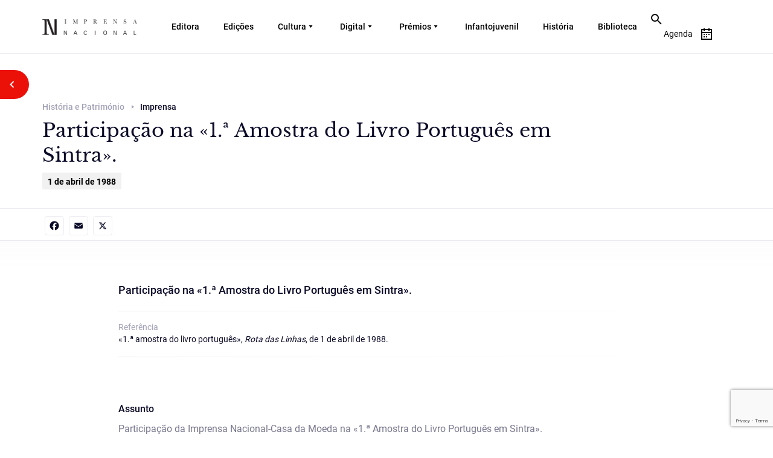

--- FILE ---
content_type: text/html; charset=utf-8
request_url: https://www.google.com/recaptcha/api2/anchor?ar=1&k=6Ldq4LIlAAAAAJGH91nl3GZzP3UK0DqS2zWcI9a9&co=aHR0cHM6Ly9pbXByZW5zYW5hY2lvbmFsLnB0OjQ0Mw..&hl=en&v=PoyoqOPhxBO7pBk68S4YbpHZ&size=invisible&anchor-ms=20000&execute-ms=30000&cb=u2wtclj6emfa
body_size: 48611
content:
<!DOCTYPE HTML><html dir="ltr" lang="en"><head><meta http-equiv="Content-Type" content="text/html; charset=UTF-8">
<meta http-equiv="X-UA-Compatible" content="IE=edge">
<title>reCAPTCHA</title>
<style type="text/css">
/* cyrillic-ext */
@font-face {
  font-family: 'Roboto';
  font-style: normal;
  font-weight: 400;
  font-stretch: 100%;
  src: url(//fonts.gstatic.com/s/roboto/v48/KFO7CnqEu92Fr1ME7kSn66aGLdTylUAMa3GUBHMdazTgWw.woff2) format('woff2');
  unicode-range: U+0460-052F, U+1C80-1C8A, U+20B4, U+2DE0-2DFF, U+A640-A69F, U+FE2E-FE2F;
}
/* cyrillic */
@font-face {
  font-family: 'Roboto';
  font-style: normal;
  font-weight: 400;
  font-stretch: 100%;
  src: url(//fonts.gstatic.com/s/roboto/v48/KFO7CnqEu92Fr1ME7kSn66aGLdTylUAMa3iUBHMdazTgWw.woff2) format('woff2');
  unicode-range: U+0301, U+0400-045F, U+0490-0491, U+04B0-04B1, U+2116;
}
/* greek-ext */
@font-face {
  font-family: 'Roboto';
  font-style: normal;
  font-weight: 400;
  font-stretch: 100%;
  src: url(//fonts.gstatic.com/s/roboto/v48/KFO7CnqEu92Fr1ME7kSn66aGLdTylUAMa3CUBHMdazTgWw.woff2) format('woff2');
  unicode-range: U+1F00-1FFF;
}
/* greek */
@font-face {
  font-family: 'Roboto';
  font-style: normal;
  font-weight: 400;
  font-stretch: 100%;
  src: url(//fonts.gstatic.com/s/roboto/v48/KFO7CnqEu92Fr1ME7kSn66aGLdTylUAMa3-UBHMdazTgWw.woff2) format('woff2');
  unicode-range: U+0370-0377, U+037A-037F, U+0384-038A, U+038C, U+038E-03A1, U+03A3-03FF;
}
/* math */
@font-face {
  font-family: 'Roboto';
  font-style: normal;
  font-weight: 400;
  font-stretch: 100%;
  src: url(//fonts.gstatic.com/s/roboto/v48/KFO7CnqEu92Fr1ME7kSn66aGLdTylUAMawCUBHMdazTgWw.woff2) format('woff2');
  unicode-range: U+0302-0303, U+0305, U+0307-0308, U+0310, U+0312, U+0315, U+031A, U+0326-0327, U+032C, U+032F-0330, U+0332-0333, U+0338, U+033A, U+0346, U+034D, U+0391-03A1, U+03A3-03A9, U+03B1-03C9, U+03D1, U+03D5-03D6, U+03F0-03F1, U+03F4-03F5, U+2016-2017, U+2034-2038, U+203C, U+2040, U+2043, U+2047, U+2050, U+2057, U+205F, U+2070-2071, U+2074-208E, U+2090-209C, U+20D0-20DC, U+20E1, U+20E5-20EF, U+2100-2112, U+2114-2115, U+2117-2121, U+2123-214F, U+2190, U+2192, U+2194-21AE, U+21B0-21E5, U+21F1-21F2, U+21F4-2211, U+2213-2214, U+2216-22FF, U+2308-230B, U+2310, U+2319, U+231C-2321, U+2336-237A, U+237C, U+2395, U+239B-23B7, U+23D0, U+23DC-23E1, U+2474-2475, U+25AF, U+25B3, U+25B7, U+25BD, U+25C1, U+25CA, U+25CC, U+25FB, U+266D-266F, U+27C0-27FF, U+2900-2AFF, U+2B0E-2B11, U+2B30-2B4C, U+2BFE, U+3030, U+FF5B, U+FF5D, U+1D400-1D7FF, U+1EE00-1EEFF;
}
/* symbols */
@font-face {
  font-family: 'Roboto';
  font-style: normal;
  font-weight: 400;
  font-stretch: 100%;
  src: url(//fonts.gstatic.com/s/roboto/v48/KFO7CnqEu92Fr1ME7kSn66aGLdTylUAMaxKUBHMdazTgWw.woff2) format('woff2');
  unicode-range: U+0001-000C, U+000E-001F, U+007F-009F, U+20DD-20E0, U+20E2-20E4, U+2150-218F, U+2190, U+2192, U+2194-2199, U+21AF, U+21E6-21F0, U+21F3, U+2218-2219, U+2299, U+22C4-22C6, U+2300-243F, U+2440-244A, U+2460-24FF, U+25A0-27BF, U+2800-28FF, U+2921-2922, U+2981, U+29BF, U+29EB, U+2B00-2BFF, U+4DC0-4DFF, U+FFF9-FFFB, U+10140-1018E, U+10190-1019C, U+101A0, U+101D0-101FD, U+102E0-102FB, U+10E60-10E7E, U+1D2C0-1D2D3, U+1D2E0-1D37F, U+1F000-1F0FF, U+1F100-1F1AD, U+1F1E6-1F1FF, U+1F30D-1F30F, U+1F315, U+1F31C, U+1F31E, U+1F320-1F32C, U+1F336, U+1F378, U+1F37D, U+1F382, U+1F393-1F39F, U+1F3A7-1F3A8, U+1F3AC-1F3AF, U+1F3C2, U+1F3C4-1F3C6, U+1F3CA-1F3CE, U+1F3D4-1F3E0, U+1F3ED, U+1F3F1-1F3F3, U+1F3F5-1F3F7, U+1F408, U+1F415, U+1F41F, U+1F426, U+1F43F, U+1F441-1F442, U+1F444, U+1F446-1F449, U+1F44C-1F44E, U+1F453, U+1F46A, U+1F47D, U+1F4A3, U+1F4B0, U+1F4B3, U+1F4B9, U+1F4BB, U+1F4BF, U+1F4C8-1F4CB, U+1F4D6, U+1F4DA, U+1F4DF, U+1F4E3-1F4E6, U+1F4EA-1F4ED, U+1F4F7, U+1F4F9-1F4FB, U+1F4FD-1F4FE, U+1F503, U+1F507-1F50B, U+1F50D, U+1F512-1F513, U+1F53E-1F54A, U+1F54F-1F5FA, U+1F610, U+1F650-1F67F, U+1F687, U+1F68D, U+1F691, U+1F694, U+1F698, U+1F6AD, U+1F6B2, U+1F6B9-1F6BA, U+1F6BC, U+1F6C6-1F6CF, U+1F6D3-1F6D7, U+1F6E0-1F6EA, U+1F6F0-1F6F3, U+1F6F7-1F6FC, U+1F700-1F7FF, U+1F800-1F80B, U+1F810-1F847, U+1F850-1F859, U+1F860-1F887, U+1F890-1F8AD, U+1F8B0-1F8BB, U+1F8C0-1F8C1, U+1F900-1F90B, U+1F93B, U+1F946, U+1F984, U+1F996, U+1F9E9, U+1FA00-1FA6F, U+1FA70-1FA7C, U+1FA80-1FA89, U+1FA8F-1FAC6, U+1FACE-1FADC, U+1FADF-1FAE9, U+1FAF0-1FAF8, U+1FB00-1FBFF;
}
/* vietnamese */
@font-face {
  font-family: 'Roboto';
  font-style: normal;
  font-weight: 400;
  font-stretch: 100%;
  src: url(//fonts.gstatic.com/s/roboto/v48/KFO7CnqEu92Fr1ME7kSn66aGLdTylUAMa3OUBHMdazTgWw.woff2) format('woff2');
  unicode-range: U+0102-0103, U+0110-0111, U+0128-0129, U+0168-0169, U+01A0-01A1, U+01AF-01B0, U+0300-0301, U+0303-0304, U+0308-0309, U+0323, U+0329, U+1EA0-1EF9, U+20AB;
}
/* latin-ext */
@font-face {
  font-family: 'Roboto';
  font-style: normal;
  font-weight: 400;
  font-stretch: 100%;
  src: url(//fonts.gstatic.com/s/roboto/v48/KFO7CnqEu92Fr1ME7kSn66aGLdTylUAMa3KUBHMdazTgWw.woff2) format('woff2');
  unicode-range: U+0100-02BA, U+02BD-02C5, U+02C7-02CC, U+02CE-02D7, U+02DD-02FF, U+0304, U+0308, U+0329, U+1D00-1DBF, U+1E00-1E9F, U+1EF2-1EFF, U+2020, U+20A0-20AB, U+20AD-20C0, U+2113, U+2C60-2C7F, U+A720-A7FF;
}
/* latin */
@font-face {
  font-family: 'Roboto';
  font-style: normal;
  font-weight: 400;
  font-stretch: 100%;
  src: url(//fonts.gstatic.com/s/roboto/v48/KFO7CnqEu92Fr1ME7kSn66aGLdTylUAMa3yUBHMdazQ.woff2) format('woff2');
  unicode-range: U+0000-00FF, U+0131, U+0152-0153, U+02BB-02BC, U+02C6, U+02DA, U+02DC, U+0304, U+0308, U+0329, U+2000-206F, U+20AC, U+2122, U+2191, U+2193, U+2212, U+2215, U+FEFF, U+FFFD;
}
/* cyrillic-ext */
@font-face {
  font-family: 'Roboto';
  font-style: normal;
  font-weight: 500;
  font-stretch: 100%;
  src: url(//fonts.gstatic.com/s/roboto/v48/KFO7CnqEu92Fr1ME7kSn66aGLdTylUAMa3GUBHMdazTgWw.woff2) format('woff2');
  unicode-range: U+0460-052F, U+1C80-1C8A, U+20B4, U+2DE0-2DFF, U+A640-A69F, U+FE2E-FE2F;
}
/* cyrillic */
@font-face {
  font-family: 'Roboto';
  font-style: normal;
  font-weight: 500;
  font-stretch: 100%;
  src: url(//fonts.gstatic.com/s/roboto/v48/KFO7CnqEu92Fr1ME7kSn66aGLdTylUAMa3iUBHMdazTgWw.woff2) format('woff2');
  unicode-range: U+0301, U+0400-045F, U+0490-0491, U+04B0-04B1, U+2116;
}
/* greek-ext */
@font-face {
  font-family: 'Roboto';
  font-style: normal;
  font-weight: 500;
  font-stretch: 100%;
  src: url(//fonts.gstatic.com/s/roboto/v48/KFO7CnqEu92Fr1ME7kSn66aGLdTylUAMa3CUBHMdazTgWw.woff2) format('woff2');
  unicode-range: U+1F00-1FFF;
}
/* greek */
@font-face {
  font-family: 'Roboto';
  font-style: normal;
  font-weight: 500;
  font-stretch: 100%;
  src: url(//fonts.gstatic.com/s/roboto/v48/KFO7CnqEu92Fr1ME7kSn66aGLdTylUAMa3-UBHMdazTgWw.woff2) format('woff2');
  unicode-range: U+0370-0377, U+037A-037F, U+0384-038A, U+038C, U+038E-03A1, U+03A3-03FF;
}
/* math */
@font-face {
  font-family: 'Roboto';
  font-style: normal;
  font-weight: 500;
  font-stretch: 100%;
  src: url(//fonts.gstatic.com/s/roboto/v48/KFO7CnqEu92Fr1ME7kSn66aGLdTylUAMawCUBHMdazTgWw.woff2) format('woff2');
  unicode-range: U+0302-0303, U+0305, U+0307-0308, U+0310, U+0312, U+0315, U+031A, U+0326-0327, U+032C, U+032F-0330, U+0332-0333, U+0338, U+033A, U+0346, U+034D, U+0391-03A1, U+03A3-03A9, U+03B1-03C9, U+03D1, U+03D5-03D6, U+03F0-03F1, U+03F4-03F5, U+2016-2017, U+2034-2038, U+203C, U+2040, U+2043, U+2047, U+2050, U+2057, U+205F, U+2070-2071, U+2074-208E, U+2090-209C, U+20D0-20DC, U+20E1, U+20E5-20EF, U+2100-2112, U+2114-2115, U+2117-2121, U+2123-214F, U+2190, U+2192, U+2194-21AE, U+21B0-21E5, U+21F1-21F2, U+21F4-2211, U+2213-2214, U+2216-22FF, U+2308-230B, U+2310, U+2319, U+231C-2321, U+2336-237A, U+237C, U+2395, U+239B-23B7, U+23D0, U+23DC-23E1, U+2474-2475, U+25AF, U+25B3, U+25B7, U+25BD, U+25C1, U+25CA, U+25CC, U+25FB, U+266D-266F, U+27C0-27FF, U+2900-2AFF, U+2B0E-2B11, U+2B30-2B4C, U+2BFE, U+3030, U+FF5B, U+FF5D, U+1D400-1D7FF, U+1EE00-1EEFF;
}
/* symbols */
@font-face {
  font-family: 'Roboto';
  font-style: normal;
  font-weight: 500;
  font-stretch: 100%;
  src: url(//fonts.gstatic.com/s/roboto/v48/KFO7CnqEu92Fr1ME7kSn66aGLdTylUAMaxKUBHMdazTgWw.woff2) format('woff2');
  unicode-range: U+0001-000C, U+000E-001F, U+007F-009F, U+20DD-20E0, U+20E2-20E4, U+2150-218F, U+2190, U+2192, U+2194-2199, U+21AF, U+21E6-21F0, U+21F3, U+2218-2219, U+2299, U+22C4-22C6, U+2300-243F, U+2440-244A, U+2460-24FF, U+25A0-27BF, U+2800-28FF, U+2921-2922, U+2981, U+29BF, U+29EB, U+2B00-2BFF, U+4DC0-4DFF, U+FFF9-FFFB, U+10140-1018E, U+10190-1019C, U+101A0, U+101D0-101FD, U+102E0-102FB, U+10E60-10E7E, U+1D2C0-1D2D3, U+1D2E0-1D37F, U+1F000-1F0FF, U+1F100-1F1AD, U+1F1E6-1F1FF, U+1F30D-1F30F, U+1F315, U+1F31C, U+1F31E, U+1F320-1F32C, U+1F336, U+1F378, U+1F37D, U+1F382, U+1F393-1F39F, U+1F3A7-1F3A8, U+1F3AC-1F3AF, U+1F3C2, U+1F3C4-1F3C6, U+1F3CA-1F3CE, U+1F3D4-1F3E0, U+1F3ED, U+1F3F1-1F3F3, U+1F3F5-1F3F7, U+1F408, U+1F415, U+1F41F, U+1F426, U+1F43F, U+1F441-1F442, U+1F444, U+1F446-1F449, U+1F44C-1F44E, U+1F453, U+1F46A, U+1F47D, U+1F4A3, U+1F4B0, U+1F4B3, U+1F4B9, U+1F4BB, U+1F4BF, U+1F4C8-1F4CB, U+1F4D6, U+1F4DA, U+1F4DF, U+1F4E3-1F4E6, U+1F4EA-1F4ED, U+1F4F7, U+1F4F9-1F4FB, U+1F4FD-1F4FE, U+1F503, U+1F507-1F50B, U+1F50D, U+1F512-1F513, U+1F53E-1F54A, U+1F54F-1F5FA, U+1F610, U+1F650-1F67F, U+1F687, U+1F68D, U+1F691, U+1F694, U+1F698, U+1F6AD, U+1F6B2, U+1F6B9-1F6BA, U+1F6BC, U+1F6C6-1F6CF, U+1F6D3-1F6D7, U+1F6E0-1F6EA, U+1F6F0-1F6F3, U+1F6F7-1F6FC, U+1F700-1F7FF, U+1F800-1F80B, U+1F810-1F847, U+1F850-1F859, U+1F860-1F887, U+1F890-1F8AD, U+1F8B0-1F8BB, U+1F8C0-1F8C1, U+1F900-1F90B, U+1F93B, U+1F946, U+1F984, U+1F996, U+1F9E9, U+1FA00-1FA6F, U+1FA70-1FA7C, U+1FA80-1FA89, U+1FA8F-1FAC6, U+1FACE-1FADC, U+1FADF-1FAE9, U+1FAF0-1FAF8, U+1FB00-1FBFF;
}
/* vietnamese */
@font-face {
  font-family: 'Roboto';
  font-style: normal;
  font-weight: 500;
  font-stretch: 100%;
  src: url(//fonts.gstatic.com/s/roboto/v48/KFO7CnqEu92Fr1ME7kSn66aGLdTylUAMa3OUBHMdazTgWw.woff2) format('woff2');
  unicode-range: U+0102-0103, U+0110-0111, U+0128-0129, U+0168-0169, U+01A0-01A1, U+01AF-01B0, U+0300-0301, U+0303-0304, U+0308-0309, U+0323, U+0329, U+1EA0-1EF9, U+20AB;
}
/* latin-ext */
@font-face {
  font-family: 'Roboto';
  font-style: normal;
  font-weight: 500;
  font-stretch: 100%;
  src: url(//fonts.gstatic.com/s/roboto/v48/KFO7CnqEu92Fr1ME7kSn66aGLdTylUAMa3KUBHMdazTgWw.woff2) format('woff2');
  unicode-range: U+0100-02BA, U+02BD-02C5, U+02C7-02CC, U+02CE-02D7, U+02DD-02FF, U+0304, U+0308, U+0329, U+1D00-1DBF, U+1E00-1E9F, U+1EF2-1EFF, U+2020, U+20A0-20AB, U+20AD-20C0, U+2113, U+2C60-2C7F, U+A720-A7FF;
}
/* latin */
@font-face {
  font-family: 'Roboto';
  font-style: normal;
  font-weight: 500;
  font-stretch: 100%;
  src: url(//fonts.gstatic.com/s/roboto/v48/KFO7CnqEu92Fr1ME7kSn66aGLdTylUAMa3yUBHMdazQ.woff2) format('woff2');
  unicode-range: U+0000-00FF, U+0131, U+0152-0153, U+02BB-02BC, U+02C6, U+02DA, U+02DC, U+0304, U+0308, U+0329, U+2000-206F, U+20AC, U+2122, U+2191, U+2193, U+2212, U+2215, U+FEFF, U+FFFD;
}
/* cyrillic-ext */
@font-face {
  font-family: 'Roboto';
  font-style: normal;
  font-weight: 900;
  font-stretch: 100%;
  src: url(//fonts.gstatic.com/s/roboto/v48/KFO7CnqEu92Fr1ME7kSn66aGLdTylUAMa3GUBHMdazTgWw.woff2) format('woff2');
  unicode-range: U+0460-052F, U+1C80-1C8A, U+20B4, U+2DE0-2DFF, U+A640-A69F, U+FE2E-FE2F;
}
/* cyrillic */
@font-face {
  font-family: 'Roboto';
  font-style: normal;
  font-weight: 900;
  font-stretch: 100%;
  src: url(//fonts.gstatic.com/s/roboto/v48/KFO7CnqEu92Fr1ME7kSn66aGLdTylUAMa3iUBHMdazTgWw.woff2) format('woff2');
  unicode-range: U+0301, U+0400-045F, U+0490-0491, U+04B0-04B1, U+2116;
}
/* greek-ext */
@font-face {
  font-family: 'Roboto';
  font-style: normal;
  font-weight: 900;
  font-stretch: 100%;
  src: url(//fonts.gstatic.com/s/roboto/v48/KFO7CnqEu92Fr1ME7kSn66aGLdTylUAMa3CUBHMdazTgWw.woff2) format('woff2');
  unicode-range: U+1F00-1FFF;
}
/* greek */
@font-face {
  font-family: 'Roboto';
  font-style: normal;
  font-weight: 900;
  font-stretch: 100%;
  src: url(//fonts.gstatic.com/s/roboto/v48/KFO7CnqEu92Fr1ME7kSn66aGLdTylUAMa3-UBHMdazTgWw.woff2) format('woff2');
  unicode-range: U+0370-0377, U+037A-037F, U+0384-038A, U+038C, U+038E-03A1, U+03A3-03FF;
}
/* math */
@font-face {
  font-family: 'Roboto';
  font-style: normal;
  font-weight: 900;
  font-stretch: 100%;
  src: url(//fonts.gstatic.com/s/roboto/v48/KFO7CnqEu92Fr1ME7kSn66aGLdTylUAMawCUBHMdazTgWw.woff2) format('woff2');
  unicode-range: U+0302-0303, U+0305, U+0307-0308, U+0310, U+0312, U+0315, U+031A, U+0326-0327, U+032C, U+032F-0330, U+0332-0333, U+0338, U+033A, U+0346, U+034D, U+0391-03A1, U+03A3-03A9, U+03B1-03C9, U+03D1, U+03D5-03D6, U+03F0-03F1, U+03F4-03F5, U+2016-2017, U+2034-2038, U+203C, U+2040, U+2043, U+2047, U+2050, U+2057, U+205F, U+2070-2071, U+2074-208E, U+2090-209C, U+20D0-20DC, U+20E1, U+20E5-20EF, U+2100-2112, U+2114-2115, U+2117-2121, U+2123-214F, U+2190, U+2192, U+2194-21AE, U+21B0-21E5, U+21F1-21F2, U+21F4-2211, U+2213-2214, U+2216-22FF, U+2308-230B, U+2310, U+2319, U+231C-2321, U+2336-237A, U+237C, U+2395, U+239B-23B7, U+23D0, U+23DC-23E1, U+2474-2475, U+25AF, U+25B3, U+25B7, U+25BD, U+25C1, U+25CA, U+25CC, U+25FB, U+266D-266F, U+27C0-27FF, U+2900-2AFF, U+2B0E-2B11, U+2B30-2B4C, U+2BFE, U+3030, U+FF5B, U+FF5D, U+1D400-1D7FF, U+1EE00-1EEFF;
}
/* symbols */
@font-face {
  font-family: 'Roboto';
  font-style: normal;
  font-weight: 900;
  font-stretch: 100%;
  src: url(//fonts.gstatic.com/s/roboto/v48/KFO7CnqEu92Fr1ME7kSn66aGLdTylUAMaxKUBHMdazTgWw.woff2) format('woff2');
  unicode-range: U+0001-000C, U+000E-001F, U+007F-009F, U+20DD-20E0, U+20E2-20E4, U+2150-218F, U+2190, U+2192, U+2194-2199, U+21AF, U+21E6-21F0, U+21F3, U+2218-2219, U+2299, U+22C4-22C6, U+2300-243F, U+2440-244A, U+2460-24FF, U+25A0-27BF, U+2800-28FF, U+2921-2922, U+2981, U+29BF, U+29EB, U+2B00-2BFF, U+4DC0-4DFF, U+FFF9-FFFB, U+10140-1018E, U+10190-1019C, U+101A0, U+101D0-101FD, U+102E0-102FB, U+10E60-10E7E, U+1D2C0-1D2D3, U+1D2E0-1D37F, U+1F000-1F0FF, U+1F100-1F1AD, U+1F1E6-1F1FF, U+1F30D-1F30F, U+1F315, U+1F31C, U+1F31E, U+1F320-1F32C, U+1F336, U+1F378, U+1F37D, U+1F382, U+1F393-1F39F, U+1F3A7-1F3A8, U+1F3AC-1F3AF, U+1F3C2, U+1F3C4-1F3C6, U+1F3CA-1F3CE, U+1F3D4-1F3E0, U+1F3ED, U+1F3F1-1F3F3, U+1F3F5-1F3F7, U+1F408, U+1F415, U+1F41F, U+1F426, U+1F43F, U+1F441-1F442, U+1F444, U+1F446-1F449, U+1F44C-1F44E, U+1F453, U+1F46A, U+1F47D, U+1F4A3, U+1F4B0, U+1F4B3, U+1F4B9, U+1F4BB, U+1F4BF, U+1F4C8-1F4CB, U+1F4D6, U+1F4DA, U+1F4DF, U+1F4E3-1F4E6, U+1F4EA-1F4ED, U+1F4F7, U+1F4F9-1F4FB, U+1F4FD-1F4FE, U+1F503, U+1F507-1F50B, U+1F50D, U+1F512-1F513, U+1F53E-1F54A, U+1F54F-1F5FA, U+1F610, U+1F650-1F67F, U+1F687, U+1F68D, U+1F691, U+1F694, U+1F698, U+1F6AD, U+1F6B2, U+1F6B9-1F6BA, U+1F6BC, U+1F6C6-1F6CF, U+1F6D3-1F6D7, U+1F6E0-1F6EA, U+1F6F0-1F6F3, U+1F6F7-1F6FC, U+1F700-1F7FF, U+1F800-1F80B, U+1F810-1F847, U+1F850-1F859, U+1F860-1F887, U+1F890-1F8AD, U+1F8B0-1F8BB, U+1F8C0-1F8C1, U+1F900-1F90B, U+1F93B, U+1F946, U+1F984, U+1F996, U+1F9E9, U+1FA00-1FA6F, U+1FA70-1FA7C, U+1FA80-1FA89, U+1FA8F-1FAC6, U+1FACE-1FADC, U+1FADF-1FAE9, U+1FAF0-1FAF8, U+1FB00-1FBFF;
}
/* vietnamese */
@font-face {
  font-family: 'Roboto';
  font-style: normal;
  font-weight: 900;
  font-stretch: 100%;
  src: url(//fonts.gstatic.com/s/roboto/v48/KFO7CnqEu92Fr1ME7kSn66aGLdTylUAMa3OUBHMdazTgWw.woff2) format('woff2');
  unicode-range: U+0102-0103, U+0110-0111, U+0128-0129, U+0168-0169, U+01A0-01A1, U+01AF-01B0, U+0300-0301, U+0303-0304, U+0308-0309, U+0323, U+0329, U+1EA0-1EF9, U+20AB;
}
/* latin-ext */
@font-face {
  font-family: 'Roboto';
  font-style: normal;
  font-weight: 900;
  font-stretch: 100%;
  src: url(//fonts.gstatic.com/s/roboto/v48/KFO7CnqEu92Fr1ME7kSn66aGLdTylUAMa3KUBHMdazTgWw.woff2) format('woff2');
  unicode-range: U+0100-02BA, U+02BD-02C5, U+02C7-02CC, U+02CE-02D7, U+02DD-02FF, U+0304, U+0308, U+0329, U+1D00-1DBF, U+1E00-1E9F, U+1EF2-1EFF, U+2020, U+20A0-20AB, U+20AD-20C0, U+2113, U+2C60-2C7F, U+A720-A7FF;
}
/* latin */
@font-face {
  font-family: 'Roboto';
  font-style: normal;
  font-weight: 900;
  font-stretch: 100%;
  src: url(//fonts.gstatic.com/s/roboto/v48/KFO7CnqEu92Fr1ME7kSn66aGLdTylUAMa3yUBHMdazQ.woff2) format('woff2');
  unicode-range: U+0000-00FF, U+0131, U+0152-0153, U+02BB-02BC, U+02C6, U+02DA, U+02DC, U+0304, U+0308, U+0329, U+2000-206F, U+20AC, U+2122, U+2191, U+2193, U+2212, U+2215, U+FEFF, U+FFFD;
}

</style>
<link rel="stylesheet" type="text/css" href="https://www.gstatic.com/recaptcha/releases/PoyoqOPhxBO7pBk68S4YbpHZ/styles__ltr.css">
<script nonce="WkZfR3LB0jwnn5utkYYK7Q" type="text/javascript">window['__recaptcha_api'] = 'https://www.google.com/recaptcha/api2/';</script>
<script type="text/javascript" src="https://www.gstatic.com/recaptcha/releases/PoyoqOPhxBO7pBk68S4YbpHZ/recaptcha__en.js" nonce="WkZfR3LB0jwnn5utkYYK7Q">
      
    </script></head>
<body><div id="rc-anchor-alert" class="rc-anchor-alert"></div>
<input type="hidden" id="recaptcha-token" value="[base64]">
<script type="text/javascript" nonce="WkZfR3LB0jwnn5utkYYK7Q">
      recaptcha.anchor.Main.init("[\x22ainput\x22,[\x22bgdata\x22,\x22\x22,\[base64]/[base64]/[base64]/[base64]/[base64]/[base64]/KGcoTywyNTMsTy5PKSxVRyhPLEMpKTpnKE8sMjUzLEMpLE8pKSxsKSksTykpfSxieT1mdW5jdGlvbihDLE8sdSxsKXtmb3IobD0odT1SKEMpLDApO08+MDtPLS0pbD1sPDw4fFooQyk7ZyhDLHUsbCl9LFVHPWZ1bmN0aW9uKEMsTyl7Qy5pLmxlbmd0aD4xMDQ/[base64]/[base64]/[base64]/[base64]/[base64]/[base64]/[base64]\\u003d\x22,\[base64]\x22,\x22al8gwp/CpMOmC8KuYsKJW2sZw6DCjyUKNhY/wobCowzDqMKQw6TDhX7ChcOcOTbCk8KYDMKzwpTCnEhtZcKZM8ORQMKvCsOrw7PCjk/[base64]/CisKCwrJFwrTDm0vCoCnCh8Kgw4BreW9Ye1HCsm7CiA7Cv8K5wozDs8OlHsOuZcOtwokHP8KVwpBLw7trwoBOwp5kO8Ozw7vCpiHClMK+VXcXHcKLwpbDtBx5woNgaMKNAsOnRwjCgXRyPlPCug1Lw5YUXcKKE8KDw4LDt23ClQPDusK7ecO5wq7CpW/CjELCsEPCmB5aKsK8wrHCnCUhwpVfw6zCo3NADVEOBA0iwoLDozbDtsOZSh7CnsOqWBdDwqw9wqNPwpFgwr3DpFIJw7LDuR/Cn8OvFX/CsC4twozClDgtOUTCrAY+cMOESmLCgHEQw5TDqsKkwqA3dVbCr00LM8KsP8OvwoTDpQrCuFDDpsOMRMKcw6jCocO7w7VbIR/[base64]/CoBfDmlpsw5pRI8K/w63Dn8OSw55pWMOnw5zCuULCnk8EQ2QUw4tnAkXCvsK9w7FFMihIWVsdwptCw5wAAcKJNi9Vwo8Sw7tiYjrDvMOxwrhVw4TDjn50XsOrVEd/[base64]/DoWRPM8OywrvCtsKfw6DCi8K9w6nDqWFQwpYFDgbCp8KVw7JJN8KaQWVYwoI5ZcOywqvClmsywp/[base64]/CjMOXw47DlMOdVyfCnxzCv8OTHMKRWcO3csKUU8K2w6rDmcOxw7BJIEHDrwXCi8OrdMKgwp7CpMO6EVIJTsOhwr1AaA8bw4Z6MibCsMOTbsK6wq8sWcKZwr81w4nDmsK/w6DDisO5wqPCqsK8d2nCjQ0KwoTDtT/CllXCjMKMN8OIw4FdCsK0w6dFW8Opw7FZI1MPw5BswoPCrMK5w5HDtMOUYU4ZZsOZwpTCi3rCucOzbMKCwpvDsMOXw73CnQbDosOFwpN7I8OJKnUlBMOJAXHDr1kWfcOfF8Klw6w6JcOWwq/CsjUXOFcpw54BwobDkMO1wpTCiMOjdTV+esK4w4gTw5DCo3FdUMK7w4HCjcOzFxtLFcOtwoNewqbCgcOXGXbCg3TCtsOvw4Rcw4rDrcK/D8K/DwnDrMO+Pk3CisOVwpDCtcKRwpYew5rCmsKdUcKsSsKjMXvDgsOgKsKzwpRCZwJCwqPDlcOYIj0GHsOGw6gjwpTCu8KFHMO/w6prw4kBfVJYw5hQw6ZfKDcdw78swpLCusK1w5rCtMKyKF/CuULDm8Oiwo4tw4pfw5kIw4xGwrliwpfDncKgUMKAT8Kxa2MnwonDocKGw7jCosOHwohyw57Cm8OPTCMjasKWPMOmEkcewpfDvcO5N8K1QQISw6bCoXnDoFtUAsOzTT8Ww4PCocKdw4/[base64]/[base64]/CgHVPw5dyUEUBwo55wqEwH3MfLsKBB8Opw5TDt8KSInjCox5xUgbDlwjCulzCiMKUQsK8c3/DsStvVsOKwrnDqcKRw5g2fGZPwr40Qg7CrENCwpdqw5N/[base64]/CvQjDmC/Cr8K6XUXCuibCo8KyCjdgUhMGWMKqwrB9wp9iBVDCojM+wpbCrQpWw7XCiAHDr8OUciZqwqwvWksWw4M/asKqfMK7w5xmKsOkCyTCrXZ6MlvDp8O5FcKUfEQfUiTCr8OLOWTCmGTCg1XDln4FwpbDrcOuYMKpw4jDt8OXw4XDpk8Iw5fCvwTDhA7CuF5lw4Ycwq/Du8OBwoXCqMO2RMKQwqfDlcOrwrzCvFpGdT/CjcKtcsOOwqlicl5dw5MXU3rDjcOHw63ChMOjN13CvCfDn23DhsOtwqAAERnDnMOKw6tgw53DjnApIMK/wrEHLwXDt11BwqzCpsOeO8KWUMOBw4caVcOpw7/DrMKmw4Vpa8ONw5HDnwFEXcKGwrrCjW3Cl8KVS1NwYcOTDsKAw4hNKMKiwqgGb3Idw6UNwop4w4fDkBnCr8KRFFF+woM4w7wdwp8uw6dAG8KHS8K/U8Oiwo4kw7QcwrbDvnhJwoxyw6zCtSLCgT5Yfz1bw619HsKKwpbCusOJworDuMOqwrYbwqw1wpF7w60FwpHCvgXCqsOJIMKSQV9ZWcKWwo9ZecOuCwR4O8KRXy/[base64]/Dt8OtwrnCoCLCr8OXFMKCw5XDs8K2Q8K0GsKxwrdbHXA6w53Cl1jCg8Orbk3Dj3bCrm53w6bDmj1TBsKowpfCoUnCpBV5w6M+wq7CrlfCs0HDkhzDrsONE8Ksw4kSVcK6KgvDssOyw6rCr282IMKTwo/[base64]/I8K+w6RAHCTCqwAuw4IyM8ORwrh3MGHDhMKCwr0ady0GwrnCggsxAUFawpsgS8O6CMO0KiFrZMOEOX3CnF7Cph8MNAl/a8OSwqHCrRJJw44eKHEJwph/fmHCohjCmsOON25SdMOpWMOLw54PwqDCqMOzclB0wp/CsnQpw54hCMOeKxoQcFUiBMO3wpjDucOXw5rDicK5wpZWwot5VRvDosKERkvCijt4wr98a8K+wpvCjcKLw7DDpcOew6Qiwp0tw53DpsK9OsKCw4LDtU1vd2/[base64]/w7/DvGohG8KifcKzVsOrwqMrYSLCm2J6HXtzw7fCl8O0w5xzT8KNBj1GBCI8YcOHfCUtJMOYSMOuGFs0RsKpw7LCrcOswprCu8KFaTDDiMKcwofChCw/wql8w53Cm0bDr2bCmsK1w7vCqncfAX9Qwo9NHRLDo1fCrVZhAXBjEMK6XsKOwqXCnjoUHx/DhsKqw6vDog7Dg8KEw57Cox1Bw5RpYsOQLCtKYsOIXMOXw43ChiPCnHwpdGvCtMK2NGlfW3ljw4HDoMOpOMOIw4Ikwp0FBl9SUsKrYsKmw4/DvsKnMcOWwpQyw7HCpHXDqcOKwovDuVoNwqQQw6rCtcOvM0owRMKfBsKiLMO6wrNFwqwKNSPCg0cgfsO2wqQ1wqbCtCDCiRLCqgPDp8OlwqHCqMOSXzYmd8OGw47Dr8Ouw5HCoMOPIWLCjQrDssOwesKgw5B/wqbCvcOwwoBew4sNeSkPw6zCn8OKK8OiwpxfwqjCjGHCoS3ClMOew7LDvcOmc8KzwrwUworDqMOmwrRlw4LDgxLDqkvDqmQww7fCizHCoWV1DcKWXsKnw69Sw5HDg8OoZcKUM3cvWsOgw5TDtsOOw7bDlcOEw5bCn8KzM8ObTT/[base64]/CgSXCuxgXFMOswqfCrMKGwpdIQcOmwrzDq8KwOQ3DtzbDtCLDvWwMdhTDlsOEwpdlH27DnmYrOkJ6wp5Sw7fCkTpeQcOPw6RyVsK8RgBww6QMO8OKw7smw69GY2N7SsO+wpNCfwTDksKdE8Ksw4sIKcOHw5wqXmTDl13CuxXDnirDgmViwr03XcO9woA/w7oHQGnCvcKIAcK+w4nDsX/Cjxxgw43CtzPDmH3DvcOiw4nCrjdMdn3Dq8OVwrdVwr1HIcK6GmHCp8KDwoLDlDgDKH3Dk8O7wq11PH3DssO9wolRwqvDvcOIQCdgXcKRwo5qwpjDrsKnFsORw5bDocKnw4pNAXlowr3DjBjCpsOEw7HChMO6KMKNwonCoAcpw5bCpWBDwp/Dl3dywrYfwqfChV0uwohkw7DCsMOIJiTDqULDnnLCpF5Hw4/Ci1LCvRzDlXHDpMK7wpDClQUNYcO4w4zDoVJnw7XDngfDtX7DvsKmQsOYRFvCv8KQwrbDtl/CqC0Pw4IawovCssKpVcKYZsKTKMOHwowOwqxtwqEUwrltwpzDkFXDjsKRwqnDqcK6w5XDn8Opw7NpJDDCuGZxw6wjAcOWwq9QUMO6f2JgwrobwpR/wqfDgEvDvwvDmEXDvWgaWy1JLcK4UzzChsOpwoZNNMOYCsOKwoPCij7ClcOCXMO2w5wWw4cFJwccw6ljwqsvEcKmfcOlUkE4wrDDksOxwqbCiMOnHMOzw6fDssOsQsK7JGDDsA/DliHConbDksOAwqjCjMO7w5TCjHNIOHMJVMKNwrHCrFBpwphGPwjDuyDDiMOFwqrCqUfDqgfCksKEw6XCgcKxw6/DkngBDsOLFcKvIxvCizbDvnPClcO1YAXDrjENwoNDwoPCoMKaImh1wpwQw6vCgmDDplnDmBrDvMKhcxnCsUkeH141w4hcw5/Cj8OHYA9Ew6ICa3AKP04NMRPDv8K4wp/[base64]/Dq0LDhsObwpEfEMK5w5XDu8K/LSLDj8KpUlTCrxchwoHDhCkZw5xswq9xw5oEw5nCnMOAXcK7wrRUZhVhfMKrwpgRwqoAZ2ZbJAfCkVTCgkVFw5/DqyRqM1dvw5YFw7DDnsOnJ8Kyw7nCvcK4K8OZKcO/wp4Cw63CoEJbwpx8woVqEMOSw53CnsOjQwXChcOOwqFxYcOhwp7CosKFD8O7wohpcHbDr185w4vCrRXDkMK4FsKeNzhfw4LCgT8bwpB+VMKMDk7CrcKBw5sgwpHCg8KbVMOxw588MsK5CcKuw7g3w65Dw7zCs8OHwp4kw6bCh8K8wq/DpcKqR8Ovwq4jfEtqasKKV1/CjmrCoy7Dq8OhdUwFwrx5w7kvwq7Cim5jw63CpcKsw7Y5RcOTwo/[base64]/CrsKaLHPDqsOOwptvIGXCtCd/woTDtH/DtsOGCMOXecKQcsOuCBHDt0YtMcKMbcOfwp7Dk1EmOsONwq9IFinCl8OgwqPDmsOeGHNtwqzDrn/DlgYzw6QBw7lhwr3CuD01w6gAwoFRw5DDnsKOwrdtKBRuACxxHSHChjvCqcOwwqhNw6JnM8OOwqxnYx5Ww5gEw5XDusKRwploQWfDoMKsB8ODRsKKw5vCq8OuMG7DrT0LOsOFasOCwpHCqGFzJ2IIQMONUcKMWMKOwqtHw7DDjcKpMX/ClcK3wqQSwopRw4rDl0tJw5pCVR0owoHCrwcSfFQdw6/CgFAfbRTDu8OWd0XDocOawopLw51DJsOTRBF/P8OWE1FQw5VYwp9xw6jDh8OGw4FwbCsCw7FDNMOUwpfCmkhIbzFQw4QUE3TCmMKYwq9ZwqslwofDjcOtw6AtwqIewpLCrMKKwqLClk/DssO4bS9OWG1SwoZFwqI2XMOJw7/[base64]/CrMKbw5ZbwpdHw6jCkMOwEMKSajcMWsKzwrfDp8OOwrQkKcO1wqHCucO0GVpre8KVw6Ybwr4lbsOkw4kaw7cfd8Oxw65fwqZKC8KfwoEyw6zDsSDCrEfCucKrw7cCwrfDlgLDnG8tfMOrw74zwoXCqsKcwoXCs3/[base64]/DuGzCs8OEwrkDKARPFMODwp/Cn3Zjw6DDqMKdRG7CmcOxG8OVw7QOwqXDjjkICQp1PG3Djx9xSMOWw5R6w6dZwp50woTDqcOCwoJUCE9QPcKiw5VTV8KnZsONLDDDoEsqw7jCt3nDqMKeemHCosOnwq3CjnRiwo7CocKzQMO+wr/Dmm8AJiHDo8KXw5zCkcKfFAl3TDo3Y8KpwpXCs8KMwqPCk3PDrG/CmcKRw63DtgtZa8KTOMOLRHsMXcOVwqJhwqxRFirDmsOEEWFfFMKhw6PCukNtwqpJGlVgYwrCsz/ChsK9w6bDgcOSMjHDjcKkw6DDjMKVCAlPck/CucOuMkHDqCVMwptNw6ICHFHDk8Kdw4YUSDdUI8KYw59hJMKpw55RGXtjUxLDm3ESd8OTwqhZwqDCqVvCjMO9wps6bsK2RSUqE0x/wpbCpsOaBcKVw4vDumRlFDbDnHAqwpczw7nDkFcdYBJuw5zCsS0cL08eD8OkQcKnw5cnw5fDlwfDpG1jw5rDrw4Dw7fCrTocD8O3wr55w4/DgMKTw6PCrMKOPcOvw4jDn2Bfw55Ww6M8DsKdasKNwp8uVcOxwq8Rwq81ecOkw60/XRHDlMODwpAqwoIBb8KjPcO0woTCmsOEaVdhfg/CsAPCgQ7Dq8KlCcK8wrDDrMO6HhVcBT/Cs1k4GT0jKcKGw79rwpYXVDBDFsOow5xlRcOlw4tSHsOkw4Ihw5LCjCDCnQdTF8O9wrrCscK4worDhcOnw7vDisK4w7nChsKWw6IXw4p3UcOUMcKfw44cwr/Clx99dEk5dsKnLTx7PsKUDRPCtiBjBggfwo/ChMK9w47CoMKgNcOwfMOSJlwZw4MlwqvCqXJhRMKAawLDni/CmcOxIWbDusOXNsORYlxlCMOpfsOXBmXChTRdwq5uwoQdWcK/w5DCj8KiwqrCn8Ojw6oDwo1Iw5HCqUrCs8Orw4XDkUbCmsKxwqcue8KDLx3Ct8OVAMKNZcKvwpDCnSvDt8KnQMKMWF9vw4bCqsKDw7ZEXcONwoLCn03DjsK2J8Oaw5xYw5nDt8OHwpzCtHUXw6cow4vDmsO/O8Kyw5/Du8KgSsOsPQJkw4RqwpxFwp/DsxzCr8OaCzwPw4DDq8KPewMTw6XCpMOrw4AkwrfDnsKcwp/[base64]/[base64]/NMOfKWjCn8KPw6Jbwoxew5g7wpvDkMK1wpzCgB/DuUlBHsO8dmdAR1/DoiR7w7jCmS/CocOWDAE0w5M6FmRvw4LCqsOGHU7CtWUvVMOzCMKACcKITsOSwpRQwpHCrCk1FDTDmD7DmFzClEETfcO/w7pQH8KIHV0JwpDCusK4MV9XU8OmPcKfwqLCkiTDjigtKWBlw4DDhmnDv3DCnkBVO0Z9w6PCpBLDjcOCwohyw4w5RSR/w5IkTms2OsKSw6MTw4ZCw519w5vCv8K3w6zDqEXDti/CosOVYW9vHV7CgMO2w7zChGTDlXBURDXCjMOQacO2wrFAbsOewqjDncKQIsOoTsO/w6l1w5odw7Efw7DCpxvDlU8IbsKfw5VJw7MZCGVFwpkAwrXDicKIw5bDt11PWcKEw4LCl290wpTDvMO8ZMOQUWDCrCHDiwDCo8KKXknDm8OybMKDwpxFT1M1aQ/CvsO8RzPDtkY4IT5jJUvDsXzDvsKvQ8OmLsKNS1XDlxrCqxXDh3tAwpYtaMOuZMO6wrTDlGsXSzLCg8KkLm95w5dywrgMw6Q6ZDwJw68UMXPClBHCgXtPwqDChcKHwr1Xw5/DocOkOk00UsKvecO0wqV2ccOkwodeNSNnw47CuxxnG8KcXcOkC8ORwqVRdcKuw5vDvQYXGx4WVsOQKsKsw5UeGHLDsGkAJ8OVwrzDlX3DsDl+wqfDkgjCisKSw4XDhQ8qY3ZJNsO8woo7KMKgw7TDncKfwp/Dtj0sw4VyakddG8OUw7fCvnEzZcK1wr7Cl1Y/NkjCqhpOacOCCcKUaR7DucOuccK1wq8YwpzDsB7DixV7IQVGdUTDj8OzH2XDpMK5JMK7dHxbGcK2w4BKTsK7w4dGw53Cnj3CoMKfej7ChxTDrADDj8KVw5hoasKKwqDDqMOBBMOew4rDnsO/[base64]/ClmfDnsOka8O5T8Ktwoh6w6/DsSHDi350ZcKEZcOHImd/QcKyUsOewr4GMcOPekPDlsOZw6PDgMKMd0nDqFAmY8KqB33DisOmw6cAw45jGykLR8OnLcKXw4fDuMOEw6HDiMKnwozCsyHCtsKnw6ZnQ2HCgmHDosKcTMOUwr/DrWRBwrbDtjY3w6nDrU7DgFYrdcODw5EIwq5dwoDCnMObw63DplVaY3nDtcOvQ0VAXMKrw6wdP1LCkMOmwoDCgEZuw4URPmUzwrARw6XCpMK1wrUMwqjCjsOwwppDwqUQw4gcBm/DqyhjElttw4AvC1dsX8KXwqHColNxaihkwonDvMKJN1x2H0dZwr7DtMKrw5PChMOjwoQzw7rDj8OnwpV7eMKHw7zDlcKawq/DkUt9w5vCgsKlZ8O7N8K8w73Dq8OETMOHdhQlQQvDiyQxwrEXworDggvDhSrCt8OVw4PDmyXDq8Ocbi7DmDJywoUPNMOoJHbDqn7Cq2xvP8OBDB7CgDxzw6jCpR4Ww7vCqR/[base64]/ScOcwpF7CMK/ScKNw5oHwo/DiARcw68fB8OkwpjCgsOXa8OqJsOvZCjCjMKtacOQwpN/w7laFVs/[base64]/DlsKHEcKfw7NTbCAlCsOxwo/[base64]/[base64]/RsKAKMK1w5XDuRUCw5HCgsOkOsOWwr9sw7Rjwr3DuSMnGQ7Cm07CisOww4PCtXDCt20uS18jKMKfw7YwwrrDq8Kuwr3DpFbCvhJUwpQdYcKUwpDDqcKSw63CmDAPwoV0F8KSwojCmMO8bXE/wp0nF8OtesOnw7EmZzXDi0AMwqvChMKGZmxRcGjDjMKbBcONwrnDqMK4JsKUw74kLMOPcTfDrAXDl8KUSMOIw5bCg8KHw40yQilQw4NQbCvDl8O7w7ltKCnDukrCi8Krwo9pdh8fw5TCkV0lwqcUPTfDnsOhw4TCgnNjw4hPwr/CmhXDnQ09w7zDqBfDocK4w6UGasKbwr/[base64]/DgcKGwqhkX8KMw7/DhAPDsyvCrzxxT8Kpw7TChkPDpMOLNcK3YMKnw5cAw7ttGTkCK1PDrsKgTxfDgcKvwoLCpsKtEnMFccK9w4E1woDCm3p7Z1pvw6UywpAbL2EPU8Obw4o2R37CiBvCqDhHw5DDosOow4lKw67CnwsVw5/[base64]/Ct8KBw4Bfw6cPw6A0w7nCjwh6w4gzwokQw5gNQ8KpXsOLQsK/[base64]/CsMKWR0pbwoQKMsOnw58+w5TCuwHDlCjCnAHCmcObO8KAwrXCsRvDk8KNw6zDqFV7B8K9J8K8w57DokXDrsKWZMKaw5/CrsK4Ilt8wonCinrDtE7DsGlQB8O1bUZCO8KywobCk8Knel3CvQPDk3bCtMK+w6FHw4k/[base64]/[base64]/wqfCoDkHTmXCqBDDi37Dk30lUgvCscOiwqkQw4zDnMKVfCzCsSRtamrDhsKywrnDq0zDp8OiERPCksKSA2URw4BPw5fDn8KrSkfChMOFHj0jBsKOEQ/DmBvDksOMM17CtikWAsOMwrrCrMK9KcOEw53DrFtUwoNDw6pwE3nDlcO+JcKBw6xjPko9bzZkLMKjMANAFg/DgiYTOj9xw47CnS/Cj8KCw7jDhsOSw4wpJirClMK+w6AIWBPChMOHGDV7wpcgVHhecMOdwo/Dr8KFw7Fzw6gLbQfCgHh8F8KDw4t4Z8K1w7QywoVdTMK8wogDHRs6w5FsRsKGw5NCwrfChMKBBHLCpcKTbAkOw4sew4dvdyPCqMOVGlHDmV0RUhQVYBAwwqpvShbDnT/[base64]/w5bCmcKNdsOJw4nCusOhw70Zw6PDrsK0cmzCvEFswp7DqsOdw6hCfwTClcOjecKXw5EQE8OXw4XClMOLw5/Cr8OmG8OLw4bDpMKqRDszUiRKOFQowqMNagU6ImN3CMK6G8KddHjDpsOSPx8/w7zCgULClcKBIMOpFcONwqLCsWALTRdEw45CF8KAw4onJsOew5jDlxDCsSs4wqzDl2VZwq9oMyNJw4nChMO9CGjDqMKgScOJcMO1WcKaw6TCqVTDucKgI8OOKkfDpQ7CqcOIw4XCgSxGVcO+woRYJ1JOfR3CkmBibcOkw54Fw4IBZBPCh0zCkUQDwrtzw4/Dl8OtworDjMOaAAcAwo1dWsOHfw0UFVrCsWReTjR4wroITVRnWUhBQ1lxBTU1w4QdEkLCkMOGVMOOwr3DrlPDj8O6EMK7T1t0w43DvcK3HDM3wpIIdMKzw6nCiSvDlsKqKFfCusKLw4DCt8ONw5g/wobCpcOjU3Yzw4HCmG3CvCfCo3wHawIFaiEVwqLCk8OJw6IRw7bCj8Kjdn/DgcKBXQjCtUPCmzvDlwBDw6gZw6zCszdcw4TCrT51OU7DvC8YWXvDix89w4DCtMOJEcOLwobCnsKTCcKYeMKlw6V9w6pGwqbCmz7Ct1cawojCk1ZkwpHCtA7DrcO5PcOzSFxCPsOqABcGwpvCvMO2w693R8KvVEbCkj/DjB3Dh8KVCSoMcsObw6/DkhvCssOZworDnn1nCWXCksObw5LCl8OtwrjCuRRawqvCj8OqwqFvw4Iww5wlNlQ/w6bDqcKTV0TDosOUYB/DtVjDtMONMWFHwqc+w4lHwpZ3wojDqB01woEhP8OfwrMWwrnDkFpDZcOmw6HDvsOYPMOHTiZMaUopeQPCgcOBZ8KqHcO0wqY8WsOLPcOwI8KkScKDwqzCkSDDhBVebSrCjMOBex7DhMK6w5nCp8OXfgzDhcO7UARdRHPDp21aworCiMK/TsOFWsOEw4bDsgHCml1+w6bDrcKUMTXDulInWgfCtlsNFWBCQHjCvDZwwodUwqkXak90wrxsFsKcf8KKM8O4wprCh8KLwonCik7CmxRvw5ldw5AxLyvCsFDCuVENLMO2w6kKfXrCjsO9TMKrecKTf8KYLsOVw7/[base64]/ClUImw7XCkzVdZXbDk8OEw5kdw5HCqsKOwr8ZwpVHM8O5w4HDiXzCmsOPw7nCuMO/[base64]/[base64]/Dq8OPwoRQwr5qw4U8FQbCvcK0IMKfEcOOf2HDoEXCosKzw5/Dqw1VwpgCw5PCuMK/wrlawrzCucKCBsKaXMKhY8ObT2rCg1Z4wpHCrz9PVnbCvMOoWXhGHcODCMKCw6lhX1/DncK3KcOzay3DqXHDlsKKw7rClFB/w70MwpBawp/DhArCt8K5NxYlw6g0wqXDicOcwoLCjcOkwqxewqbDlsKew43DnsO1wq7Dtg/DlGd0HQUhwoXDk8Odw5U+bVQ0fifDmT80M8Krw4UewofDgcKgw4fDusO4w4cNw5BcPsK/w5VFw49FG8K3w4/[base64]/aQrDm0dMPg3DkcOHHcOXAUoreMKoG3zCkcO8QcKiwqTCjsOTLsKbw47DljnDhyzCrm3CnsO/w7HCj8KgO2EyOVVDQzfCmcO6w6HCssKowpbDrMOJasKxEDtOO2sSwrw4fsOjDjLDtsKTwqUtw5jDnnRAwpbDrcKTwovCjTnDv8O6w6rDh8Ofwpdiwq5aEMKvwpHDvsK7EMO9FMKkwrPCoMOUAFHCuhzDnl7CtMKQw78gHVx/KcORwo4NdsKSwpLDkMOlSBLDu8KIVcOlwrTCpsOEccKgNT0nXTXCj8K3QMK8bhhww4vCmw1GPcO5PAtJwonDpcKWV2PCo8Kbw5p3G8K0cMOPwqpGw69/T8Opw6s6OC5obgVyQHjCo8KRUcKbD0HDpcOxL8KBRFwIwp3Cu8ODQMOfez7DkMOCw5sfHMK4w7hfw70OUgJBHsOMKUTCiSzCuMOBA8OTJA/CgsOowqBNw4QvwqXDncKfwqfDgV5bw5FowosMccKxKMOAQjgkA8KxwqHCpQNuMlbDt8OtfRwhJ8K8dzQrwpN+eUPDgcKjNcK9fwHDj17Ci3wlaMOYwr0OfRspGAHDpMONNizCl8O8wrQCL8KlwqrDmcOrYcOyOsKPwqrCssKhwqrDpDcxw4vChMKRGcKmBsKGIsOyBH/DinDDpMOMSsO/[base64]/LMKtw79jdsOZJRTCoMKLCQ7CrErDhBphQsOvRG/Dg3zChzTCu33Ctl7CrzsWQcKvVsKBwqXDqMK7wpvDnz/DjxLCqkrCtMOmw6U5NE7DozTCoT3CkMKgIMKpw5NJwo0hXMK+L3Etw7JZUkFPwqPCmcOZHMKNDRTDumrCr8O9wovCkiZbworDs23DlHsoAxHDuGknIBLDt8O0B8O2w4wIw78/w5MZKR1yE03CocOKw67Dvkx3w7rCoBHDvA3Cu8KAw4MND0E9QsK3w6fDkMKBZMOEw7JSwpUqw7dfWMKAwpB7w78wwp9BIMKQDDsrb8Kuw4EQwoLDrMOEwogTw4bDkSzDgR/Cu8OoI39kXcK9bsK2HG4tw7pQwqt3wo0CwpYEw73ClwTDvsKII8OLw4Mdw7jClsKZLsKUw57CjlNkFzLCmjrCpsOEXsK1TsOSZTEQw6w3w67DoGZdwq/DnmtnYsObSzXCscOMNcKNfmZqS8OOw7MRwqINw63Dk0fDhA1Nw7IMT0LCq8Ojw5DDqcKMwoYIaCcww6huwovCusKPw40rwrQmwo/CgWUjw69sw7Fjw5c/w4Z5w6LCncOsE2nCo1xFwrF/Ulw8wofCmsKRBMK3NHjDuMKQJ8KwwpbDssO3AsKtw6HCg8OowqVGw540IsK9wpYMwrMeOX1/aVZSL8KSfmHCq8K6UcOERcKQw6Irw5IsU1kNcMOywrHDlCFYDcOcwqbCpsOGwr3CmTgIwpDDgE5Bwo1pw7l6w4nCvcOQwqAxKcKAPVBOXRHCqglTw6FieHdKw4rCv8Knw7DCniALw57DnsKXMi/CosOow6PDq8OYwq/CuVjDl8K7csOzPcKVwpTClMK+w4bDk8KPw5nClcORwr1mZysmwp7Ci17DqSkUWcKUV8OiwoPCscO5wpQpwpzCgsOew4AnQXZFNQ0Pw6IJw5PChcOwSMK6QlDCvcKwwrHDpsOpGsKqUcKdEsKJasKCe1bDp13ChlDDlk/DgcKEFyzDgw3DpcKjw7w8w4/DkDZqwonDgMKJeMKJQmBSTn1zw5tpY8KHwqbDgFl8K8KFwrgAw6oEPXzClkFjSnkmIC/[base64]/W8OGUELCo8K9aUHCucKWT0RbwoMXw6oGLcOqw63CvsOSf8OfKHRYw7nDgcOlwq5QbcKEw4h8w6nDryRxYcOTaAnCkMOucRLDtELCg2PCjMOuwpLCpsK1PR7Cj8O6JA0AwrAHCRxXw74JbUvCpAXDsBYeM8Oaf8Kqw67DuWvDisOKw4/DoEHDtm/DnnPCl8KOw6ZMw4wYO0QxPsK/wr/CqQ3Cj8OfwoTCjxZXGldzEzTDimtxw5jDvAQkwp1nbQXDm8KTw77DlMK9VnfCphzDgcKIEcOoDkArwr3CtcOowqnCmkodXsOeKcOYwpzCumzClTrDsHfCszLCiXNrDsK8NVR4ODgjwpRAWcORw6g/QMKibQ4IWWzDmiXCq8K0NQ3ClC1CO8KLczLDssOpCTXDm8OLU8OpEioYwq3DmMOMcx/CgMOUQFLDnF47wp5AwqdjwoZYwoMDwpcDS1fDpmnDgMKSWhQaP0bCmMOswrcxagDCmMONUS7DqRzDmsKWEcKdIsKPB8OJwrdJwqXDuG7DkhLDqUR/w7rCrcK8CQN3woJRZMOQF8Okw5dZJMOGEWpaRlZjwocYGx/ClRvCv8OxK2jDpMOlw4LDncKFLR0LwqjCisOcwo7CnHHCnS8lSiFrHcKKBsOYLsOgTMKEwpsFwrrCisOyMMOmcQLDnQUYwrAzDMKzwo/Du8K7wqMFwrF7MknCmX/CiCTDjGXCsT9XwowrBjhxGmNlw7Y7VMKCw5TDiHLCpsOoKEHDnjTCjVbCk156R20aZRoBw6AlDcKUM8OHw6RYMF/ClcOZw6fDoUbCtMOIXzpnMRvDmcKQwoQww7IfwprDiFgQVMO7TMOFYijCjik7wq7CisKtwq8RwpMZWMOBwokaw4Mowp9GRMK1w4HDjsKfKsOPCGnCrD5Iwo/[base64]/w65OSDtrGMOwKsK0Rm/Dtjxka2XCpS5RwpRrZn3CnMO/d8OzwpPDqTXCgsOMw4TDp8K3FzAdwoXCtsKSwo9wwrpVJsKDGcOka8Oew6how7fDvULCpcOEJzjCj2/CjMKNbjTDnMONecKtw5rCicO2w6w2wr13cy7DlMOhPXwtwpPCiyrCnV7DmwsHEjRzwrvDk38HB2zDvFnDiMOiUD1vw6t7CDMwc8Kje8OGMwnCg3HDm8Oww6IKwq5hXV5Zw7c6w6fCmAPCimobWcOgPmUZwr0UecKhHsK7w7bCkBdswqxTw6XCgk/CjkLCs8OmO3vDjSLCo1VLw74PdQ/DlcK3wr08GMOXw5/Dk2nCnnzCqTNTecO2XMOtT8OJLWQPO2Z2wpEBwr7DiDAMNcOTw6DDrsKPwpY+W8OPOsKrw75Pw6F4VMOcw77DkDfDphzCgcKHbE3CmcKNE8OswrDCmDEqM2HCqTXChsOvwpJ3Y8OGG8KMwp1Xw5tfT1zCtMOWE8KBNjl5w7TDumMaw7p/WW3CoAlaw7hYw69zw5YKUx/[base64]/DgcKaCF88GsKNwqdZemXDtcO2VGrDsUYNwp0pwpZ6w74SEBM8w6TCtcKOSCXCoRkwwrzDoSBZSsOKw5rClcKuw5lBw4NfesO6AnPCkCvDiksZEMKKwqMZwpjDgChjw4tcTcKpw57Co8KODgfDj3dWwo/DqklowqlMaljDhXzCscKOwp3Cs1DCgBbDqVd7aMKSwrnCkcKBw53CgjsAw47DsMOIfAvCvsOUw4rCosO3eBQvwozCtAAge1NPw7bDm8OewpTCnFhJMXLDgEbDuMKnH8OeBlR5wrDDpcO/[base64]/[base64]/DuxoUKBJMw5XDpcK1w68BwoMCDMO5wqUbwpbDjsOuw5/DlE3CgMOVw6nCuUQLOjnDrcOtw7hYLsOmw6FAw7TCkiRHw45YTFY+bMOLwqxmwo3CucKFw6RIWsKnHMO/a8KCLWoYw6Yzw6PCg8Opw4vCpEDCvUp1WGcRw5TCskIPwrpGUMKOwpRgEcOzNwQHRAEMD8K1wrTCkHwSHMOJw5F7AMOUXMKVw4rDgiYJw43CjMOAwqhiw4JGQMOzwrzDgFfCj8OJw47DksOUWsOBSRfDmVbCs2bCksOYwofCl8OGwppOwo8Uwq/DkFbCicKtwqPDnkPDr8KuB0w4woU3wp1sE8KVw6YKOMK6w63DjzbDsETDlxAFw4Bwwo3DvznCiMKtccO0w7TCjMKIwroYOjjDjhdAwq9Rwot5wq5iwrlCBcKHQBDDqMOBwprCkMK4cDtrwpNfGxd+w6/CvWXColRoZcKRAADCuXnDq8OJwqPCszNQw5XDusKMwqwxW8Khw7zDiArDiA3DmUVjw7fDkVfChiw6OcK9TcOowrPDnH7DhjDDhsOcwqc9wqoKD8OJw50Ww5B9ZcKawoVUDsO2cXtjHsOzPMOtV0RvwoINwqTCgcK2wqZrwpjCjxnDjiRtQRPClT/[base64]/[base64]/[base64]/CpUAqw6PDpDkzwr0xfDDCpMOjBXFZfg4TIsKCaMOSGnZQBMK+w6DCpkhYwo0KJljDkU5Uw4zChVjDvcObHhhiwqrCkX15w6bCrw0acmDCmBTCgRzDr8O+wo7DtMO4UlbDmwfDvMOmAG9Dw4/CoC9dwqliccK4NMONSxZ4w59YfcKHFzQcwqh4wq7DoMK2XsOEfgDCsyTCnEnDoUjDkMOVwq/Dj8OGwqAmM8KJP2xzXlVYQyLDjWTChyHDigXCintZIsKeEMOCwrHCoyTCvmTCjcKYGTzCl8KkfsOnwrrCnsKWbMOLK8K7w6sRN20Hw6nDuiTCvcOgw4TDjCjDpyfDoxdqw5fDrMONwpQfVcKkw4nCiWjDjMKIDlvCqcOZwop/eB9xTsOzMQk9w75RWsKhwpXChMKoB8K9w7rDtsOPwp7DjRpBwrBJwqVYw6TCv8O6QWPCmWjCv8OtSR4JwohPwqtmcsKUAgYkwrXCvMOIw508BioEc8KTa8KhesKHS34Xw7JEw51zMMKpXMOBB8OOY8O8w6htw7rCgsKyw7nDr1Q/PcONw7IRw7DCgsKfwr8QwplnEAxOasO5w7APw50EVQTDk3PDq8ObAhLDiMOUwprCqjvDiABkfGc6GhfCnDTCi8OyfW4ew67Dv8KdDVQkLsOEdwwVwo5ww59qHsOPw77CvDk0wpF/NQDCshvDq8KAw4wHNcKcecOTwohGQwrDhsOSwrHDmcKawr3DpsK5Q2HCgcKrOcO2w7kwdQRLOzXDl8OIwrTDiMKcw4DDkDRoIG5ZWFbCvMKwT8OOdsKew7/DicOywqtNasO2N8KEwo7DosOvwpfDmwZIOcKUPhQDMsKfwqgAQ8KzeMKAw4PCkcK4SSdzKTXDucOVQ8OFHlEdCHDDtMOoSlJ9FD8mwohsw5YjCsOswoACw4fDrT16SGjCrMOhw7U/wqQYCjYCw5PDgsK5FMKFeBDClMO8w4zCpsKCw6TDhMKywojDpw7Cm8KVwpcNwp/[base64]/DlcK8wprDkcK6wrdifAPCsEd1wos4JcO+wqfCh2thK0bChMK0H8K0JiwBw6HCrHfCjUFawr1gw4fChMO/[base64]/AgnCmC7ClsOrCG7DscO7w6vCinNCLsOaVSPDrsK0fsO9esKew5E/[base64]/wrnCjQI5w4IKJw5IciZYEsOmCsOVw7JZwqbDpcKTwoNQDcKAwqdPFcODwr8lOgIvwrZiw7TClcO7MMKfwobDpsO9w6bCtcOrJBx1Dn3CqgEgasOLwpPDqjTDlQrCiB/CksOHwqU6EjjDrnXDrcKGZ8OZw60Nw6oOwqbChcOqwp9xfCLCizdqfT4kwq/DvsK3FcOXwpbDsDh5w7BULjHDnsKlfMOgDsO1b8Kjw5fDhVxvw5fDu8KHwppQw5HCl0/[base64]/DskIAw74uwovCmcO1bV5uw4HDgMKuJGvDnMKKw7PChW7Di8K4wq4JKsKSw4BHZX7DhcKWwprDpAbClSjCjMOxO33Cj8O4f2TDvsKfw4gnw4/[base64]/DhkTClFlbRcO7a1VqwonDjj0Zw5g0EMKEwqbCh8OiJ8Oxw5vClXzDhnVUw5k7w4/DkcKxwoI5LMK8wovCksKQw4xqfsKOccO4NgLCjz/CrsKfw59MUsOIEcK1w6gPCcKmw5PDm2NqwrzDnQfDmFg6EH4IwpYrT8Ohw6bDulLCisK/w5fDtyA6KsOlHcKVHHjDninCjgNpHwPCgw1xPMKBUDzDqMOtw45LGhLDk0HDpxPDh8OQGsKJZcK4woLCosKFwr8jPhlgwo/[base64]/DrMOPwok0woXDgsKCw6IdPy0ifMOew53CqnnDnzfCtcO0A8Kmwr7DlnzDoMOiesK5w6RNQQQsf8KYw7IJKEzDlcOiLcODw6fDkHJpbDvCoCILwoJvw5rDliXClxAIwqHDlsKew4gowrPCv2AoJMO0cx0ZwpVJQcK2YwbChcKIfxHDnnc/w5NGdsKpOMOIw4lnbMKIQHvDnHYHw6USwrNwCT12cMOkTcKewqpnQsKoe8K0aAojwobDqDzDtMOMwqBocTgjaBZEw7jDtsOLwpTCgsO2eT/DmmN+W8Ksw6A3L8OZw4vCrTguw5rCiMOUBh1TwrY6RsO2NMOEwq5VMm7DjmNDWMORAwvCg8KkB8KDHwbDtVnDjcODICcYw79fwpzCsQzChz3CgRjDisOQwqjCisKTOsO7w51GCcO/w6o6wqx0a8OOEQnCtxoiwpzDjsKYw7bDl0fCj1jCnDlyKcKsRMKMEBDDrcO4wpJww4B2BBLCqgjDoMKzwozCvcOZwpXDiMKRwqHCpH/[base64]/DvyrDm3TCjsKaZMOFw6JXwqzChgrCtSfDg8O/PwzDocKzW8ODwpzCmXVlYizDvcOLewPCkC1owrrDtsK2UT7DqsOtwpJDwoofMsOmIsKhISjCnn7ChmZWw4NNP3HCnMKUwozCl8KpwqHDmcOpw4Uow7F+wrrCqMOowofDnsOIw4J1w4fCg0jCpGhqw4nDrMKqw43DnsOXwqfDv8K3L0/Ck8KuXRYMdcO3N8OyXinChsKxwqpaw7fDo8KVwonDrhwCasKVBcOiwoLCqcKgbhHDpUQDw6TDn8K0w7fDisKEw5J+w60GwpTCg8O/w5DDtcOfIcKgQDvDosKeDsKQcEbDvcK4HHDCucOAW0zCuMKpRsOIUsOQwrQiw5IUwptJwpnDo3PCsMORT8Kuw53DkQnDniYFCxjCvF4TK3jDpDzCs0vDvynDusKzw6Z3w4TCpsOcwoBow4gORFM5wqt2EsKoTcK1McKpw5Rfw6Mfw77DijTDssKTE8O9w5LCu8KAw5E/bDPCqmDCp8KtwprCpAtCcQ1dw5JoJMKrwqdhWsOYw7pSwrJTDMOFDy4fwqXDnsKAc8ONw4BPOhrChV3DlEPCoHteaD/Cji3DjMOOMkkfw6JnwozDmFpzRRsCSMKDLSjCn8O4PsOtwo9udMOvw5Qvw4DDkcOKw6cjw78Tw44fJcKUw7crN0rDjQFhwogmwq/CssOZNSUuU8OWCBPDjnfDjAhlDwUewpB/wrTCuQbDojbDnFpywpLDqGDDkzF5wpQSw4LCsSjDnMKZw5c5EBYqP8KAw5rDusOIw7XDuMOpwp7CuHk2S8O5w4JUw5zDtsKoBRB/wofDsx5+R8KYw5DDpMOADsOvw7MrL8OfUcKMamoAw5FZCMKvw6rDsS7DucOVZGJQXjgxwqzCrTJ0wr/DlBV4W8KcwocgV8Otw67Dl07Dj8KEw7LCqVo8GTbCtsOiNFvClVVZJRzDmcO4wpbCncOgwqzCvyjCrcKUNAfCs8K8wokYw4XDpWUtw68GHsOhXMK4wrDDh8KcYh5jw7XDuVUibD4hRsKyw4AQZcOlw7zCiljDrwh3M8OoJR/Co8OVwrfDpsKXwoHDnkt+czpxcGFWRcKaw659H07DuMKTWcKcQDrCjjDCiTvCisOlw4bCpCjDrsKawr3Cs8OAG8OJJ8OJaE/[base64]/DrcO7ei7ConvDhXPDrsO5X8OUcsKMQsOAwqd2HsOxwofDnsKsQzrDjzY9wo7Dj2IPwrQHw5jDncODwrUyDsOmwpnDnRbDsXzDnMOSLV92YsO5w4bDhsK5Fm9Bw4PCjMKdwoBDP8OmwrXDkFhIw7rDqSIcwozDugITwqJRP8KYwrwnw4dpXcOmWGfDoQEcecKVw5DDmw\\u003d\\u003d\x22],null,[\x22conf\x22,null,\x226Ldq4LIlAAAAAJGH91nl3GZzP3UK0DqS2zWcI9a9\x22,0,null,null,null,1,[21,125,63,73,95,87,41,43,42,83,102,105,109,121],[1017145,130],0,null,null,null,null,0,null,0,null,700,1,null,0,\[base64]/76lBhmnigkZhAoZnOKMAhnM8xEZ\x22,0,0,null,null,1,null,0,0,null,null,null,0],\x22https://imprensanacional.pt:443\x22,null,[3,1,1],null,null,null,1,3600,[\x22https://www.google.com/intl/en/policies/privacy/\x22,\x22https://www.google.com/intl/en/policies/terms/\x22],\x22pA2nAgvgM+khZTPXSHwSl8IRsjeFd1vLvrUywxtQFBA\\u003d\x22,1,0,null,1,1769285130691,0,0,[122,98],null,[131,176,231],\x22RC-_hIsyQ-H8nyqaw\x22,null,null,null,null,null,\x220dAFcWeA5hQZ5fmn5SiWsUZpF9yjQm739KqlUzkTyk_afeqBLGssN299MYHrfJi8RO-hpOm0Xj-B-rybkYyvOxKO58niu_4NwtiA\x22,1769367930840]");
    </script></body></html>

--- FILE ---
content_type: image/svg+xml
request_url: https://imprensanacional.pt/wp-content/uploads/2022/03/black-date.svg
body_size: 121
content:
<?xml version="1.0" encoding="utf-8"?>
<!-- Generator: Adobe Illustrator 22.0.1, SVG Export Plug-In . SVG Version: 6.00 Build 0)  -->
<svg version="1.1" id="Layer_1" xmlns="http://www.w3.org/2000/svg" xmlns:xlink="http://www.w3.org/1999/xlink" x="0px" y="0px"
	 width="24px" height="24px" viewBox="0 0 24 24" style="enable-background:new 0 0 24 24;" xml:space="preserve">
<style type="text/css">
	.st0{fill:none;stroke:#000000;stroke-width:2;}
</style>
<g>
	<path class="st0" d="M4,4h16v16H4V4z"/>
	<path d="M3,8h18v2H3V8z M7,2h2v4H7V2z M7,11h2v2H7V11z M7,15h2v2H7V15z M11,11h2v2h-2V11z M11,15h2v2h-2V15z M15,2h2v4h-2V2z
		 M15,11h2v2h-2V11z"/>
</g>
</svg>


--- FILE ---
content_type: image/svg+xml
request_url: https://imprensanacional.pt/wp-content/themes/imprensa_nacional/images/b-arrow.svg
body_size: -191
content:
<svg xmlns="http://www.w3.org/2000/svg" width="16" height="16" viewBox="0 0 16 16">
    <path fill="#A2A2B8" fill-rule="evenodd" d="M6 5l4 3-4 3z"/>
</svg>
